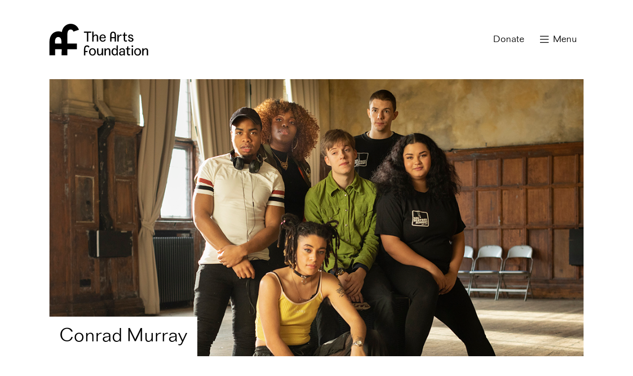

--- FILE ---
content_type: text/html; charset=UTF-8
request_url: https://artsfoundation.co.uk/directory/conrad-murray/
body_size: 7502
content:
<!DOCTYPE HTML>
<html lang="en-GB">

<head>
    <meta charset="UTF-8">
    <title>Arts Foundation | Murray, Conrad</title>

    <!-- LINKS -->
    <link href="//www.google-analytics.com" rel="dns-prefetch" />
    <link rel="stylesheet" type="text/css" href="https://artsfoundation.co.uk/wp-content/themes/arts-foundation/style.css?cache=1769017895" />

    <!-- META -->
    <meta http-equiv="X-UA-Compatible" content="IE=edge,chrome=1" />
    <meta name="viewport" content="width=device-width, initial-scale=1,minimum-scale=1,maximum-scale=2" />
    <meta name="description" content="Supporting individual artists and creatives in the UK with unconditional financial Fellowships since 1993" />
    
    <meta name='robots' content='max-image-preview:large' />
<link rel='dns-prefetch' href='//cdnjs.cloudflare.com' />
<link rel="alternate" title="oEmbed (JSON)" type="application/json+oembed" href="https://artsfoundation.co.uk/wp-json/oembed/1.0/embed?url=https%3A%2F%2Fartsfoundation.co.uk%2Fdirectory%2Fconrad-murray%2F" />
<link rel="alternate" title="oEmbed (XML)" type="text/xml+oembed" href="https://artsfoundation.co.uk/wp-json/oembed/1.0/embed?url=https%3A%2F%2Fartsfoundation.co.uk%2Fdirectory%2Fconrad-murray%2F&#038;format=xml" />
<style id='wp-img-auto-sizes-contain-inline-css' type='text/css'>
img:is([sizes=auto i],[sizes^="auto," i]){contain-intrinsic-size:3000px 1500px}
/*# sourceURL=wp-img-auto-sizes-contain-inline-css */
</style>

<style id='wp-emoji-styles-inline-css' type='text/css'>

	img.wp-smiley, img.emoji {
		display: inline !important;
		border: none !important;
		box-shadow: none !important;
		height: 1em !important;
		width: 1em !important;
		margin: 0 0.07em !important;
		vertical-align: -0.1em !important;
		background: none !important;
		padding: 0 !important;
	}
/*# sourceURL=wp-emoji-styles-inline-css */
</style>
<link rel='stylesheet' id='wp-block-library-css' href='https://artsfoundation.co.uk/wp-includes/css/dist/block-library/style.min.css?ver=6.9' type='text/css' media='all' />
<style id='global-styles-inline-css' type='text/css'>
:root{--wp--preset--aspect-ratio--square: 1;--wp--preset--aspect-ratio--4-3: 4/3;--wp--preset--aspect-ratio--3-4: 3/4;--wp--preset--aspect-ratio--3-2: 3/2;--wp--preset--aspect-ratio--2-3: 2/3;--wp--preset--aspect-ratio--16-9: 16/9;--wp--preset--aspect-ratio--9-16: 9/16;--wp--preset--color--black: #000000;--wp--preset--color--cyan-bluish-gray: #abb8c3;--wp--preset--color--white: #ffffff;--wp--preset--color--pale-pink: #f78da7;--wp--preset--color--vivid-red: #cf2e2e;--wp--preset--color--luminous-vivid-orange: #ff6900;--wp--preset--color--luminous-vivid-amber: #fcb900;--wp--preset--color--light-green-cyan: #7bdcb5;--wp--preset--color--vivid-green-cyan: #00d084;--wp--preset--color--pale-cyan-blue: #8ed1fc;--wp--preset--color--vivid-cyan-blue: #0693e3;--wp--preset--color--vivid-purple: #9b51e0;--wp--preset--gradient--vivid-cyan-blue-to-vivid-purple: linear-gradient(135deg,rgb(6,147,227) 0%,rgb(155,81,224) 100%);--wp--preset--gradient--light-green-cyan-to-vivid-green-cyan: linear-gradient(135deg,rgb(122,220,180) 0%,rgb(0,208,130) 100%);--wp--preset--gradient--luminous-vivid-amber-to-luminous-vivid-orange: linear-gradient(135deg,rgb(252,185,0) 0%,rgb(255,105,0) 100%);--wp--preset--gradient--luminous-vivid-orange-to-vivid-red: linear-gradient(135deg,rgb(255,105,0) 0%,rgb(207,46,46) 100%);--wp--preset--gradient--very-light-gray-to-cyan-bluish-gray: linear-gradient(135deg,rgb(238,238,238) 0%,rgb(169,184,195) 100%);--wp--preset--gradient--cool-to-warm-spectrum: linear-gradient(135deg,rgb(74,234,220) 0%,rgb(151,120,209) 20%,rgb(207,42,186) 40%,rgb(238,44,130) 60%,rgb(251,105,98) 80%,rgb(254,248,76) 100%);--wp--preset--gradient--blush-light-purple: linear-gradient(135deg,rgb(255,206,236) 0%,rgb(152,150,240) 100%);--wp--preset--gradient--blush-bordeaux: linear-gradient(135deg,rgb(254,205,165) 0%,rgb(254,45,45) 50%,rgb(107,0,62) 100%);--wp--preset--gradient--luminous-dusk: linear-gradient(135deg,rgb(255,203,112) 0%,rgb(199,81,192) 50%,rgb(65,88,208) 100%);--wp--preset--gradient--pale-ocean: linear-gradient(135deg,rgb(255,245,203) 0%,rgb(182,227,212) 50%,rgb(51,167,181) 100%);--wp--preset--gradient--electric-grass: linear-gradient(135deg,rgb(202,248,128) 0%,rgb(113,206,126) 100%);--wp--preset--gradient--midnight: linear-gradient(135deg,rgb(2,3,129) 0%,rgb(40,116,252) 100%);--wp--preset--font-size--small: 13px;--wp--preset--font-size--medium: 20px;--wp--preset--font-size--large: 36px;--wp--preset--font-size--x-large: 42px;--wp--preset--spacing--20: 0.44rem;--wp--preset--spacing--30: 0.67rem;--wp--preset--spacing--40: 1rem;--wp--preset--spacing--50: 1.5rem;--wp--preset--spacing--60: 2.25rem;--wp--preset--spacing--70: 3.38rem;--wp--preset--spacing--80: 5.06rem;--wp--preset--shadow--natural: 6px 6px 9px rgba(0, 0, 0, 0.2);--wp--preset--shadow--deep: 12px 12px 50px rgba(0, 0, 0, 0.4);--wp--preset--shadow--sharp: 6px 6px 0px rgba(0, 0, 0, 0.2);--wp--preset--shadow--outlined: 6px 6px 0px -3px rgb(255, 255, 255), 6px 6px rgb(0, 0, 0);--wp--preset--shadow--crisp: 6px 6px 0px rgb(0, 0, 0);}:where(.is-layout-flex){gap: 0.5em;}:where(.is-layout-grid){gap: 0.5em;}body .is-layout-flex{display: flex;}.is-layout-flex{flex-wrap: wrap;align-items: center;}.is-layout-flex > :is(*, div){margin: 0;}body .is-layout-grid{display: grid;}.is-layout-grid > :is(*, div){margin: 0;}:where(.wp-block-columns.is-layout-flex){gap: 2em;}:where(.wp-block-columns.is-layout-grid){gap: 2em;}:where(.wp-block-post-template.is-layout-flex){gap: 1.25em;}:where(.wp-block-post-template.is-layout-grid){gap: 1.25em;}.has-black-color{color: var(--wp--preset--color--black) !important;}.has-cyan-bluish-gray-color{color: var(--wp--preset--color--cyan-bluish-gray) !important;}.has-white-color{color: var(--wp--preset--color--white) !important;}.has-pale-pink-color{color: var(--wp--preset--color--pale-pink) !important;}.has-vivid-red-color{color: var(--wp--preset--color--vivid-red) !important;}.has-luminous-vivid-orange-color{color: var(--wp--preset--color--luminous-vivid-orange) !important;}.has-luminous-vivid-amber-color{color: var(--wp--preset--color--luminous-vivid-amber) !important;}.has-light-green-cyan-color{color: var(--wp--preset--color--light-green-cyan) !important;}.has-vivid-green-cyan-color{color: var(--wp--preset--color--vivid-green-cyan) !important;}.has-pale-cyan-blue-color{color: var(--wp--preset--color--pale-cyan-blue) !important;}.has-vivid-cyan-blue-color{color: var(--wp--preset--color--vivid-cyan-blue) !important;}.has-vivid-purple-color{color: var(--wp--preset--color--vivid-purple) !important;}.has-black-background-color{background-color: var(--wp--preset--color--black) !important;}.has-cyan-bluish-gray-background-color{background-color: var(--wp--preset--color--cyan-bluish-gray) !important;}.has-white-background-color{background-color: var(--wp--preset--color--white) !important;}.has-pale-pink-background-color{background-color: var(--wp--preset--color--pale-pink) !important;}.has-vivid-red-background-color{background-color: var(--wp--preset--color--vivid-red) !important;}.has-luminous-vivid-orange-background-color{background-color: var(--wp--preset--color--luminous-vivid-orange) !important;}.has-luminous-vivid-amber-background-color{background-color: var(--wp--preset--color--luminous-vivid-amber) !important;}.has-light-green-cyan-background-color{background-color: var(--wp--preset--color--light-green-cyan) !important;}.has-vivid-green-cyan-background-color{background-color: var(--wp--preset--color--vivid-green-cyan) !important;}.has-pale-cyan-blue-background-color{background-color: var(--wp--preset--color--pale-cyan-blue) !important;}.has-vivid-cyan-blue-background-color{background-color: var(--wp--preset--color--vivid-cyan-blue) !important;}.has-vivid-purple-background-color{background-color: var(--wp--preset--color--vivid-purple) !important;}.has-black-border-color{border-color: var(--wp--preset--color--black) !important;}.has-cyan-bluish-gray-border-color{border-color: var(--wp--preset--color--cyan-bluish-gray) !important;}.has-white-border-color{border-color: var(--wp--preset--color--white) !important;}.has-pale-pink-border-color{border-color: var(--wp--preset--color--pale-pink) !important;}.has-vivid-red-border-color{border-color: var(--wp--preset--color--vivid-red) !important;}.has-luminous-vivid-orange-border-color{border-color: var(--wp--preset--color--luminous-vivid-orange) !important;}.has-luminous-vivid-amber-border-color{border-color: var(--wp--preset--color--luminous-vivid-amber) !important;}.has-light-green-cyan-border-color{border-color: var(--wp--preset--color--light-green-cyan) !important;}.has-vivid-green-cyan-border-color{border-color: var(--wp--preset--color--vivid-green-cyan) !important;}.has-pale-cyan-blue-border-color{border-color: var(--wp--preset--color--pale-cyan-blue) !important;}.has-vivid-cyan-blue-border-color{border-color: var(--wp--preset--color--vivid-cyan-blue) !important;}.has-vivid-purple-border-color{border-color: var(--wp--preset--color--vivid-purple) !important;}.has-vivid-cyan-blue-to-vivid-purple-gradient-background{background: var(--wp--preset--gradient--vivid-cyan-blue-to-vivid-purple) !important;}.has-light-green-cyan-to-vivid-green-cyan-gradient-background{background: var(--wp--preset--gradient--light-green-cyan-to-vivid-green-cyan) !important;}.has-luminous-vivid-amber-to-luminous-vivid-orange-gradient-background{background: var(--wp--preset--gradient--luminous-vivid-amber-to-luminous-vivid-orange) !important;}.has-luminous-vivid-orange-to-vivid-red-gradient-background{background: var(--wp--preset--gradient--luminous-vivid-orange-to-vivid-red) !important;}.has-very-light-gray-to-cyan-bluish-gray-gradient-background{background: var(--wp--preset--gradient--very-light-gray-to-cyan-bluish-gray) !important;}.has-cool-to-warm-spectrum-gradient-background{background: var(--wp--preset--gradient--cool-to-warm-spectrum) !important;}.has-blush-light-purple-gradient-background{background: var(--wp--preset--gradient--blush-light-purple) !important;}.has-blush-bordeaux-gradient-background{background: var(--wp--preset--gradient--blush-bordeaux) !important;}.has-luminous-dusk-gradient-background{background: var(--wp--preset--gradient--luminous-dusk) !important;}.has-pale-ocean-gradient-background{background: var(--wp--preset--gradient--pale-ocean) !important;}.has-electric-grass-gradient-background{background: var(--wp--preset--gradient--electric-grass) !important;}.has-midnight-gradient-background{background: var(--wp--preset--gradient--midnight) !important;}.has-small-font-size{font-size: var(--wp--preset--font-size--small) !important;}.has-medium-font-size{font-size: var(--wp--preset--font-size--medium) !important;}.has-large-font-size{font-size: var(--wp--preset--font-size--large) !important;}.has-x-large-font-size{font-size: var(--wp--preset--font-size--x-large) !important;}
/*# sourceURL=global-styles-inline-css */
</style>

<style id='classic-theme-styles-inline-css' type='text/css'>
/*! This file is auto-generated */
.wp-block-button__link{color:#fff;background-color:#32373c;border-radius:9999px;box-shadow:none;text-decoration:none;padding:calc(.667em + 2px) calc(1.333em + 2px);font-size:1.125em}.wp-block-file__button{background:#32373c;color:#fff;text-decoration:none}
/*# sourceURL=/wp-includes/css/classic-themes.min.css */
</style>
<link rel='stylesheet' id='ctf_styles-css' href='https://artsfoundation.co.uk/wp-content/plugins/custom-twitter-feeds/css/ctf-styles.min.css?ver=2.3.1' type='text/css' media='all' />
<script type="text/javascript" src="https://cdnjs.cloudflare.com/ajax/libs/jquery/3.3.1/jquery.min.js?ver=2.2.4" id="jquery-js"></script>
<link rel="https://api.w.org/" href="https://artsfoundation.co.uk/wp-json/" /><link rel="EditURI" type="application/rsd+xml" title="RSD" href="https://artsfoundation.co.uk/xmlrpc.php?rsd" />
<meta name="generator" content="WordPress 6.9" />
<link rel="canonical" href="https://artsfoundation.co.uk/directory/conrad-murray/" />
<link rel='shortlink' href='https://artsfoundation.co.uk/?p=8409' />
<link rel="apple-touch-icon" sizes="180x180" href="/wp-content/uploads/fbrfg/apple-touch-icon.png?v=wAMA3grKBO">
<link rel="icon" type="image/png" sizes="32x32" href="/wp-content/uploads/fbrfg/favicon-32x32.png?v=wAMA3grKBO">
<link rel="icon" type="image/png" sizes="16x16" href="/wp-content/uploads/fbrfg/favicon-16x16.png?v=wAMA3grKBO">
<link rel="manifest" href="/wp-content/uploads/fbrfg/site.webmanifest?v=wAMA3grKBO">
<link rel="mask-icon" href="/wp-content/uploads/fbrfg/safari-pinned-tab.svg?v=wAMA3grKBO" color="#5bbad5">
<link rel="shortcut icon" href="/wp-content/uploads/fbrfg/favicon.ico?v=wAMA3grKBO">
<meta name="msapplication-TileColor" content="#da532c">
<meta name="msapplication-config" content="/wp-content/uploads/fbrfg/browserconfig.xml?v=wAMA3grKBO">
<meta name="theme-color" content="#ffffff">
        
</head>
    
<body id="body" class="conrad-murray artists">
	
	<!-- Google tag (gtag.js) -->
    <script async src="https://www.googletagmanager.com/gtag/js?id=G-DS2XQ79DXN"></script>
    <script>
    window.dataLayer = window.dataLayer || [];
    function gtag(){dataLayer.push(arguments);}
    gtag('js', new Date());

    gtag('config', 'G-DS2XQ79DXN');
    </script>

    <script type="text/javascript">document.getElementById('body').style.display = 'none';</script>

    <header class="id-header">
        <a class="id-logo" href="/">Arts Foundation</a>
    </header>
    
    <!-- DONATE LINK -->
<a class="id-donate" href="https://cafdonate.cafonline.org/11515">Donate</a>


<!-- MENU BUTTON -->
<button class="menu"><span>Menu</span></button>

<!-- TOP NAVIGATION -->
<nav class="id-topnav">
    <ul>
                    <li>
                <h3 class="menutoggle" tabindex="0">About Us</h3>
                                    <ul>
                                                    <li><a href="https://artsfoundation.co.uk/about-us/what-we-do/">What We Do</a></li>
                                                    <li><a href="https://artsfoundation.co.uk/about-us/our-values/">Our Values</a></li>
                                                    <li><a href="https://artsfoundation.co.uk/about-us/trustees/">Trustees</a></li>
                                                    <li><a href="https://artsfoundation.co.uk/about-us/ambassadors/">Ambassadors</a></li>
                                                    <li><a href="https://artsfoundation.co.uk/about-us/people/">People</a></li>
                                                    <li><a href="https://artsfoundation.co.uk/contact/">Contact</a></li>
                                            </ul>
                

            </li>
                    <li>
                <h3 class="menutoggle" tabindex="0">Arts Foundation Futures Awards</h3>
                                    <ul>
                                                    <li><a href="https://artsfoundation.co.uk/affas/2026/">2026 Awards</a></li>
                                                    <li><a href="https://artsfoundation.co.uk/affas/2025/">2025 Awards</a></li>
                                                    <li><a href="https://artsfoundation.co.uk/affas/2024/">2024 Awards</a></li>
                                                    <li><a href="https://artsfoundation.co.uk/affas/">Archive Awards</a></li>
                                            </ul>
                

            </li>
                    <li>
                <h3 class="menutoggle" tabindex="0">Support Us</h3>
                                    <ul>
                                                    <li><a href="https://artsfoundation.co.uk/support-us/become-a-friend/">Become a Patron</a></li>
                                                    <li><a href="https://artsfoundation.co.uk/support-us/award-partnerships/">Support an Award</a></li>
                                                    <li><a href="https://artsfoundation.co.uk/support-us/leave-a-legacy/">Leave a Legacy</a></li>
                                                    <li><a href="https://artsfoundation.co.uk/support-us/our-supporters/">Our Supporters</a></li>
                                            </ul>
                

            </li>
                    <li>
                <h3 class="menutoggle" tabindex="0">Artists & Creatives</h3>
                                    <ul>
                                                    <li><a href="https://artsfoundation.co.uk/directory/">Artist Directory</a></li>
                                                    <li><a href="https://artsfoundation.co.uk/testimonials/">Testimonials</a></li>
                                            </ul>
                

            </li>
                    <li>
                <h3 class="menutoggle" tabindex="0">News & Press</h3>
                                    <ul>
                                                    <li><a href="https://artsfoundation.co.uk/news/">Latest News </a></li>
                                            </ul>
                

            </li>
            </ul>
</nav>

    

<main class="id-main">

            
        <div class="id-image"><figure><img class="lazy horizontal vertpos10" data-src="https://artsfoundation.co.uk/wp-content/uploads/3-Cast-of-Frankenstein-How-to-Make-a-Monster-BAC-Beatbox-Academy-Battersea-Arts-Centre-Credit-Lukas-Galantay-copy.jpg" width="1200" height="900" alt="" /><figcaption><strong>Conrad Murray <i>(Theatre-Makers, 2022)</i></strong><em>Cast of Frankenstein: How to Make a Monster. BAC Beatbox Academy, Battersea Arts Centre. Credit Lukas Galantay.</em></figcaption></figure></div>        
        
    
    
             

                <header>
                    <h1><span>Conrad Murray</span></h1>
                    <nav class="id-breadcrumb"><ul><li class="home"><a href="https://artsfoundation.co.uk">Home</a></li><li><a href="https://artsfoundation.co.uk/directory/">Artist Directory</a></li><li><span>Conrad Murray</span></li></ul></nav>                </header>

                <div>
                
                <div class="id-artform">                    <h2>Shortlisted in <a href="https://artsfoundation.co.uk/affas/2022/">2022</a> for <a href="/directory/?artform=theatre-makers">Theatre-Makers</a></h2>

                </div>

                <ul class="tags"><li><a href="/directory/?category=performing-art">Performing Art</a></li><li><a href="/directory/?category=theatre">Theatre</a></li></ul>
                
            
            
            <div class="page-content">

                <!-- conrad-murray-->                
                <p>Conrad Murray began his work in hip hop theatre on discovering he was unable to find books, shows or practitioners that related to his creativity and experience. Growing up on a south London council estate, Conrad was immersed in a community of many different demographics and felt actively excluded from mainstream theatre cultures. Starting his hip hop theatre company in 2006 with likeminded individuals from similar backgrounds, The Beatbox Academy is a home-grown performance collective for artists aged 8-29 years, pro-actively engaging with harder to reach groups in areas of significant deprivation in Wandsworth.</p>
<p>In 2018 Conrad formed The &#8216;Frankenstein&#8217; collective from The Beatbox Academy, drawing together an auditioned group of skilled beatboxers, singers and rappers. Their show <em>Frankenstein: How to Make a Monster</em> interprets Mary Shelley’s novel Frankenstein from their own perspective as young people growing up in 21st-century Britain. The show was adapted for television with BBC Channel 4 in 2020.</p>
<p>Further works include <em>Gl4-MATSON ESTATE</em>, in which Conrad collaborated with young people involved in drug dealing, and <em>Air B2B: Britain to Brazil Residency</em>, in which he travelled to the Xingu Indigenous Reserve and co-created with the Kuikuro tribe, learning about their music and playing their instruments. Together they created a brand-new song, the first in 200 years in the tribe. Conrad recorded the new song, which consisted of them beatboxing, singing and rapping, on his laptop, and then created a music video with the people. In March 2022 Conrad is publishing <em>Making hip hop theatre-Beatbox and Elements</em> with Bloomsbury, and an anthology of three of his plays titled <em>Beats &amp; Elements : A hip hop theatre trilogy. </em></p>
                <div class="youtube"><div class="youtubewrapper"><iframe width="560" height="315" src="https://www.youtube.com/embed/phZ290aM3Wo" frameborder="0" allow="accelerometer; autoplay; encrypted-media; gyroscope; picture-in-picture" allowfullscreen></iframe></div></div><div class="youtube"><div class="youtubewrapper"><iframe width="560" height="315" src="https://www.youtube.com/embed/6VPhsDTkgRM" frameborder="0" allow="accelerometer; autoplay; encrypted-media; gyroscope; picture-in-picture" allowfullscreen></iframe></div></div>
            </div>

                                                
<aside class="links">
    <ul>
        
            
            <li class="link"><a href="http://ConradMurray.org.UK" target="">http://ConradMurray.org.UK</a></li>
        
            
            <li class="twitter"><a href="https://twitter.com/rODIUMrECORDS" target="">https://twitter.com/rODIUMrECORDS</a></li>
        
            
            <li class="instagram"><a href="https://www.instagram.com/rodium/" target="">https://www.instagram.com/rodium/</a></li>
        
            
            <li class="facebook"><a href="https://www.facebook.com/ConradMurrayArtist/" target="">https://www.facebook.com/ConradMurrayArtist/</a></li>
        
            
            <li class="twitter"><a href="https://twitter.com/BACBeatboxAcad" target="">https://twitter.com/BACBeatboxAcad</a></li>
        
            
            <li class="instagram"><a href="https://www.instagram.com/bac_beatbox_academy/" target="">https://www.instagram.com/bac_beatbox_academy/</a></li>
        
            
            <li class="facebook"><a href="https://www.facebook.com/BACBeatboxAcademy" target="">https://www.facebook.com/BACBeatboxAcademy</a></li>
            </ul>
</aside>

                                                
            

                            <!-- GALLERY -->
<aside class="gallery">
    <ul>
                                    <li tabindex="0">
                    <figure>
                        <img class="lazy horizontal vertpos20" data-src="https://artsfoundation.co.uk/wp-content/uploads/AW2I5046.jpg" width="1350" height="900" alt="" />                                                    <figcaption>
                                Conrad Murray                                                                                            </figcaption>
                                            </figure>
                </li>
                                                <li tabindex="0">
                    <figure>
                        <img class="lazy horizontal vertpos30" data-src="https://artsfoundation.co.uk/wp-content/uploads/AW2I7541.jpg" width="1350" height="900" alt="" />                                                    <figcaption>
                                The Beatbox Academy                                                                                            </figcaption>
                                            </figure>
                </li>
                                                <li tabindex="0">
                    <figure>
                        <img class="lazy horizontal vertpos10" data-src="https://artsfoundation.co.uk/wp-content/uploads/3-Cast-of-Frankenstein-How-to-Make-a-Monster-BAC-Beatbox-Academy-Battersea-Arts-Centre-Credit-Lukas-Galantay-copy.jpg" width="1200" height="900" alt="" />                                                    <figcaption>
                                Cast of Frankenstein: How to Make a Monster. BAC Beatbox Academy, Battersea Arts Centre. Credit Lukas Galantay.                                                                                            </figcaption>
                                            </figure>
                </li>
                        </ul>
</aside>
            
            
        </div>
    
    
</main>

    <footer class="id-footer">

    <div class="id-address"></div>

        <!-- BOTTOM NAVIGATION -->
<nav class="id-bottomnav">
    <ul>
                    <li><a href="https://www.instagram.com/the_arts_foundation/">Instagram</a></li>
                    <li><a href="https://www.linkedin.com/company/theartsfoundation/">Linkedin</a></li>
                    <li><a href="https://twitter.com/Arts_Foundation">Twitter</a></li>
                    <li><a href="https://www.facebook.com/theartsfoundation/">Facebook</a></li>
                    <li><a href="http://eepurl.com/dy-nD5">Subscribe to our Newsletter</a></li>
            </ul>
</nav>

        <ul class="id-information">
            <li>&copy; Arts Foundation 2026</li>
            <li><a href="http://apps.charitycommission.gov.uk/Showcharity/RegisterOfCharities/CharityWithoutPartB.aspx?RegisteredCharityNumber=1000001&SubsidiaryNumber=0">Registered charity 
1000001</a></li>
            <li></li>
            
        </ul>

        
        
    </footer>

    <script type="speculationrules">
{"prefetch":[{"source":"document","where":{"and":[{"href_matches":"/*"},{"not":{"href_matches":["/wp-*.php","/wp-admin/*","/wp-content/uploads/*","/wp-content/*","/wp-content/plugins/*","/wp-content/themes/arts-foundation/*","/*\\?(.+)"]}},{"not":{"selector_matches":"a[rel~=\"nofollow\"]"}},{"not":{"selector_matches":".no-prefetch, .no-prefetch a"}}]},"eagerness":"conservative"}]}
</script>
<script id="wp-emoji-settings" type="application/json">
{"baseUrl":"https://s.w.org/images/core/emoji/17.0.2/72x72/","ext":".png","svgUrl":"https://s.w.org/images/core/emoji/17.0.2/svg/","svgExt":".svg","source":{"concatemoji":"https://artsfoundation.co.uk/wp-includes/js/wp-emoji-release.min.js?ver=6.9"}}
</script>
<script type="module">
/* <![CDATA[ */
/*! This file is auto-generated */
const a=JSON.parse(document.getElementById("wp-emoji-settings").textContent),o=(window._wpemojiSettings=a,"wpEmojiSettingsSupports"),s=["flag","emoji"];function i(e){try{var t={supportTests:e,timestamp:(new Date).valueOf()};sessionStorage.setItem(o,JSON.stringify(t))}catch(e){}}function c(e,t,n){e.clearRect(0,0,e.canvas.width,e.canvas.height),e.fillText(t,0,0);t=new Uint32Array(e.getImageData(0,0,e.canvas.width,e.canvas.height).data);e.clearRect(0,0,e.canvas.width,e.canvas.height),e.fillText(n,0,0);const a=new Uint32Array(e.getImageData(0,0,e.canvas.width,e.canvas.height).data);return t.every((e,t)=>e===a[t])}function p(e,t){e.clearRect(0,0,e.canvas.width,e.canvas.height),e.fillText(t,0,0);var n=e.getImageData(16,16,1,1);for(let e=0;e<n.data.length;e++)if(0!==n.data[e])return!1;return!0}function u(e,t,n,a){switch(t){case"flag":return n(e,"\ud83c\udff3\ufe0f\u200d\u26a7\ufe0f","\ud83c\udff3\ufe0f\u200b\u26a7\ufe0f")?!1:!n(e,"\ud83c\udde8\ud83c\uddf6","\ud83c\udde8\u200b\ud83c\uddf6")&&!n(e,"\ud83c\udff4\udb40\udc67\udb40\udc62\udb40\udc65\udb40\udc6e\udb40\udc67\udb40\udc7f","\ud83c\udff4\u200b\udb40\udc67\u200b\udb40\udc62\u200b\udb40\udc65\u200b\udb40\udc6e\u200b\udb40\udc67\u200b\udb40\udc7f");case"emoji":return!a(e,"\ud83e\u1fac8")}return!1}function f(e,t,n,a){let r;const o=(r="undefined"!=typeof WorkerGlobalScope&&self instanceof WorkerGlobalScope?new OffscreenCanvas(300,150):document.createElement("canvas")).getContext("2d",{willReadFrequently:!0}),s=(o.textBaseline="top",o.font="600 32px Arial",{});return e.forEach(e=>{s[e]=t(o,e,n,a)}),s}function r(e){var t=document.createElement("script");t.src=e,t.defer=!0,document.head.appendChild(t)}a.supports={everything:!0,everythingExceptFlag:!0},new Promise(t=>{let n=function(){try{var e=JSON.parse(sessionStorage.getItem(o));if("object"==typeof e&&"number"==typeof e.timestamp&&(new Date).valueOf()<e.timestamp+604800&&"object"==typeof e.supportTests)return e.supportTests}catch(e){}return null}();if(!n){if("undefined"!=typeof Worker&&"undefined"!=typeof OffscreenCanvas&&"undefined"!=typeof URL&&URL.createObjectURL&&"undefined"!=typeof Blob)try{var e="postMessage("+f.toString()+"("+[JSON.stringify(s),u.toString(),c.toString(),p.toString()].join(",")+"));",a=new Blob([e],{type:"text/javascript"});const r=new Worker(URL.createObjectURL(a),{name:"wpTestEmojiSupports"});return void(r.onmessage=e=>{i(n=e.data),r.terminate(),t(n)})}catch(e){}i(n=f(s,u,c,p))}t(n)}).then(e=>{for(const n in e)a.supports[n]=e[n],a.supports.everything=a.supports.everything&&a.supports[n],"flag"!==n&&(a.supports.everythingExceptFlag=a.supports.everythingExceptFlag&&a.supports[n]);var t;a.supports.everythingExceptFlag=a.supports.everythingExceptFlag&&!a.supports.flag,a.supports.everything||((t=a.source||{}).concatemoji?r(t.concatemoji):t.wpemoji&&t.twemoji&&(r(t.twemoji),r(t.wpemoji)))});
//# sourceURL=https://artsfoundation.co.uk/wp-includes/js/wp-emoji-loader.min.js
/* ]]> */
</script>
    
    <!-- JAVASCRIPT -->
    <script type="text/javascript" src="https://artsfoundation.co.uk/wp-content/themes/arts-foundation/assets/js/scripts.min.js?cache=1769017896"></script>

</body>

</html>

<!-- Page supported by LiteSpeed Cache 7.7 on 2026-01-21 17:51:36 -->

--- FILE ---
content_type: text/css
request_url: https://artsfoundation.co.uk/wp-content/themes/arts-foundation/style.css?cache=1769017895
body_size: 9111
content:
/*
Theme Name: Arts Foundation
Theme URI: https://www.artsfoundation.co.uk
Author: James Lattimore
Author URI: https://www.jameslattimore.com
Description: Custom Wordpress theme for the Arts Foundation website.
Version: 1.0
Tags: responsive, html5, css3
*/

@charset "utf-8";
@import url(//hello.myfonts.net/count/3860cd);@import url(https://fonts.googleapis.com/css?family=Libre+Baskerville:400,400i);.colourpair1{color:#a0e6dc;background-color:#997f6a}.colourpair2{color:#6dd97e;background-color:#f9e6e2}.colourpair3{color:#0972ce;background-color:#ffcdb8}.colourpair4{color:#dbc7f0;background-color:#c89c1b}.colourpair5{color:#ffcdb8;background-color:#ef5a00}.colourpair6{color:#6dd97e;background-color:#4601b4}*{padding:0;margin:0;box-sizing:border-box;outline:0;border:none}:focus{outline:0}button{outline:0;border:none;cursor:pointer;cursor:hand}body{font-size:62.5%;font-family:'Libre Baskerville',sans-serif;font-weight:400;padding:0;margin:0;background-color:#fff;color:#000;transition:width .5s ease-out}body.fixed{overflow:hidden}aside,div,figcaption,figure,footer,header,main,section{display:block;overflow:hidden}.id-main{position:relative}.id-main>div{padding:0 2em 8em;background-color:#fff}.id-main h1{font-size:4em;line-height:1em;margin-bottom:0;height:auto;position:relative;box-sizing:border-box;pointer-events:none}.id-main h1 span{display:block;overflow:hidden;background-color:#fff;line-height:1em;padding:0 .5em;max-width:800px;float:left}.id-image+header h1 span{padding:.5em}@media all and (min-width:720px){.id-main h1 span{padding:.5em 0}.id-main>div{padding-left:10em;padding-right:10em}.id-image figure figcaption{display:block}}.artist{text-decoration:none;color:#000}.artist:active,.artist:focus,.artist:hover{text-decoration:underline}.artist h3{font-size:1.6em;line-height:1.25em}.tiles,.tiles>li{display:block;overflow:hidden;list-style:none;padding:0;margin:0;font-size:1em;max-width:none}.tiles{margin-top:4em;display:flex;flex-wrap:wrap}.tiles.print{flex-direction:row-reverse}.tiles>li{width:100%;margin-top:1px;display:flex}.tiles>li:first-child{margin-top:0}.tiles a,.tiles>li>div{display:block;width:auto;text-decoration:none;padding:2em 4em 2em 2em;background-color:#000;min-height:100px;transition:background-color .5s ease-out;position:relative;flex:1 1 auto}.tiles>li>div{padding:2em}.tiles .event-passed:first-of-type{margin-top:4em;overflow:hidden}.tiles .event-passed a,.tiles .event-passed a:active,.tiles .event-passed a:focus,.tiles .event-passed a:hover,.tiles .event-passed:nth-child(odd) a,.tiles .event-passed:nth-child(odd) a:active,.tiles .event-passed:nth-child(odd) a:focus,.tiles .event-passed:nth-child(odd) a:hover{background-color:#fff;border:1px solid #000}.tiles .event-passed a::after{color:#000}.tiles .event-passed>a>*{color:#000}.tiles a::after{display:block;font-size:2em;font-family:FontAwesome;font-weight:300;height:1em;line-height:1em;position:absolute;top:1em;right:1em;content:'\f054';color:#fff}.tiles.testimonials a::after{top:auto;bottom:1em}.tiles.testimonials p{font-family:Folio,sans-serif}.tiles a,.tiles a:active,.tiles a:focus,.tiles a:hover{background-color:#000}.tiles h4{color:#fff;margin:0}.tiles>li>a>*,.tiles>li>div>*{color:#fff}.tiles h3,.tiles h4{font-size:2em;line-height:1.5em;padding:0}.tiles h3+p,.tiles h4+p{font-size:1.4em;line-height:1.2em;margin:0}.tiles>li>div>:first-child{margin-top:0}.tiles>li>div>:last-child{margin-bottom:0}.tiles .quote{position:relative;margin-bottom:4em;overflow:visible}.tiles .quote p{font-family:'Libre Baskerville',serif;font-style:italic;font-weight:400;font-size:2em;line-height:1.5em;margin:0;overflow:visible}.tiles ul li{font-size:1.4em;line-height:1.5em;margin-bottom:.714em;padding:0 .714em}.tiles.prices h3{font-size:4em;line-height:1em;font-weight:400}.tiles.prices li>a,.tiles.prices li>div{padding:2em 2em 6em 2em}.tiles.prices span{position:absolute;left:1em;right:1em;bottom:1em;font-family:Folio,sans-serif;font-size:2em;line-height:1em;text-align:center;padding:.5em 1em;border:1px solid #000;box-sizing:border-box;transition:all .5s ease-out}.tiles.prices li>a::after,.tiles.prices li>div::after{content:none}.tiles.prices li:nth-child(6n+1) span{border-color:#a0e6dc}.tiles.prices li:nth-child(6n+2) span{border-color:#077318}.tiles.prices li:nth-child(6n+3) span{border-color:#0972ce}.tiles.prices li:nth-child(6n+4) span{border-color:#fff}.tiles.prices li:nth-child(6n+1) a:active span,.tiles.prices li:nth-child(6n+1) a:focus span,.tiles.prices li:nth-child(6n+1) a:hover span{background-color:#a0e6dc;color:#997f6a}.tiles.prices li:nth-child(6n+2) a:active span,.tiles.prices li:nth-child(6n+2) a:focus span,.tiles.prices li:nth-child(6n+2) a:hover span{background-color:#077318;color:#f9e6e2}.tiles.prices li:nth-child(6n+3) a:active span,.tiles.prices li:nth-child(6n+3) a:focus span,.tiles.prices li:nth-child(6n+3) a:hover span{background-color:#0972ce;color:#ffcdb8}.tiles.prices li:nth-child(6n+4) a:active span,.tiles.prices li:nth-child(6n+4) a:focus span,.tiles.prices li:nth-child(6n+4) a:hover span{background-color:#fff;color:#c89c1b}.tags,.tags li{display:block;overflow:hidden;list-style:none;padding:0;margin:0;font-size:1em;max-width:none}.tags{margin:0 0 4em}.tags li{float:left;padding-right:1em;padding-bottom:1em}.tags li:last-child{padding-right:0}.tags a{font-size:1.4em;font-family:Folio,sans-serif;text-decoration:none;border:1px solid #000;color:#000;transition:background-color .5s ease-out,color .5s ease-out;padding:.714em;display:block;overflow:hidden}.tags .selected a,.tags a:active,.tags a:focus,.tags a:hover{background-color:#000;color:#fff}.toggle{cursor:pointer;cursor:hand;white-space:nowrap}.toggle::after{content:'\f13a';font-family:FontAwesome;font-weight:300;display:inline-block;color:#000;margin-left:.5em;font-size:.8em;line-height:1.25em}.toggle.open::after{transform:rotate(180deg)}.id-eventbox{background-color:#000;border:1px solid #000;padding:2em;max-width:800px;margin:0 0 4em 0}.id-eventbox>*{color:#fff;font-size:1.6em;line-height:1.25em;margin-top:.625em;font-family:Folio,sans-serif}.id-eventbox>:first-child{margin-top:0}.id-eventbox .artists::before,.id-eventbox .link::before,.id-eventbox .location::before,.id-eventbox .time::before{content:'';display:inline-block;margin-right:.625em;font-family:FontAwesome;font-weight:400}.id-eventbox .time::before{content:'\f017'}.id-eventbox .location::before{content:'\f279'}.id-eventbox .artists::before{content:'\f0c0'}.id-eventbox .link::before{content:'\f109'}.id-eventbox a{color:#fff;display:inline-block;margin-right:.625em}.id-eventbox a::after{content:','}.id-eventbox a:last-child{margin-right:0}.id-eventbox a:last-child::after{content:none}.wp-caption{max-width:800px;display:block;margin:4em 0}.wp-caption img{display:block;margin:0;padding:0;width:100%;height:auto}img.aligncentre,img.alignleft,img.alignright{margin:4em 0}.wp-caption.aligncentre,.wp-caption.alignleft,.wp-caption.alignright,img.aligncentre,img.alignleft,img.alignright{width:100%;height:auto}p.wp-caption-text{display:block;overflow:hidden;padding:2em;background-color:#000;color:#fff;font-size:1em;line-height:1.5em}.page-content{max-width:800px!important}.page-content.margin-top{margin-top:4em}@media all and (min-width:640px){.tiles.four>li,.tiles.three>li,.tiles.two>li{width:calc((100% - 1px)/ 2);margin-right:1px}.tiles.four>li:nth-child(even),.tiles.three>li:nth-child(even),.tiles.two>li:nth-child(even){margin-right:0}.tiles.four>li:nth-child(-n+2),.tiles.three>li:nth-child(-n+2),.tiles.two>li:nth-child(-n+2){margin-top:0}.tiles.three>li:last-child,.tiles.two>li:last-child{flex:1}}@media all and (min-width:720px){.wp-caption.alignleft,img.alignleft{float:left;margin:0 2em 2em 0;width:300px!important;height:auto}.wp-caption.alignright,img.alignright{float:right;margin:0 0 2em 2em;width:400px!important;height:auto}}@media all and (min-width:960px){.tiles.three>li,.tiles.three>li:nth-child(even){width:calc((100% - 2px)/ 3);margin-right:1px}.tiles.three>li:nth-child(3n){margin-right:0}.tiles.three>li:nth-child(-n+3){margin-top:0}.tiles.four>li,.tiles.four>li:nth-child(even){width:calc((100% - 3px)/ 4);margin-right:1px}.tiles.four>li:nth-child(4n){margin-right:0}.tiles.four>li:nth-child(-n+4){margin-top:0}.id-news{float:left;width:calc(70% - 2em)}.id-tweets{float:right;width:calc(30% - 2em)}}.soundcloud{margin:4em 0;width:100%}.youtube{margin:4em 0;width:100%}.youtubewrapper{position:relative;padding:0 0 56.25% 0;height:0;overflow:hidden;width:100%}.youtubewrapper iframe{position:absolute;top:0;left:0;width:100%;height:100%}.id-main>.homepagevideo{background-color:#eee;padding-top:4em;padding-bottom:4em;margin:8em 0}.homepagevideo .youtube{margin:0;width:100%}.homepagevideo .inner{padding:2em 0}.homepagevideo .inner>:first-child{margin-top:0}.homepagevideo .inner>:last-child{margin-bottom:0}.homepagevideo.single .youtube{width:100%}@media all and (min-width:720px){.homepagevideo .inner{padding:4em}.homepagevideo.single{padding-left:25%;padding-right:25%}.homepagevideo.double{display:flex;flex-wrap:nowrap}.homepagevideo.double>*{width:50%}}.tiles.colours>li:nth-child(6n+1)>a,.tiles.colours>li:nth-child(6n+1)>div{background-color:#997f6a}.tiles.colours>li:nth-child(6n+1) a::after,.tiles.colours>li:nth-child(6n+1)>a>*,.tiles.colours>li:nth-child(6n+1)>div>*{color:#a0e6dc}.tiles.colours>li:nth-child(6n+2)>a,.tiles.colours>li:nth-child(6n+2)>div{background-color:#f9e6e2}.tiles.colours>li:nth-child(6n+2) a::after,.tiles.colours>li:nth-child(6n+2)>a>*,.tiles.colours>li:nth-child(6n+2)>div>*{color:#077318}.tiles.colours>li:nth-child(6n+3)>a,.tiles.colours>li:nth-child(6n+3)>div{background-color:#ffcdb8}.tiles.colours>li:nth-child(6n+3) a::after,.tiles.colours>li:nth-child(6n+3)>a>*,.tiles.colours>li:nth-child(6n+3)>div>*{color:#0972ce}.tiles.colours>li:nth-child(6n+4)>a,.tiles.colours>li:nth-child(6n+4)>div{background-color:#c89c1b}.tiles.colours>li:nth-child(6n+4) a::after,.tiles.colours>li:nth-child(6n+4)>a>*,.tiles.colours>li:nth-child(6n+4)>div>*{color:#fff}.tiles.colours>li:nth-child(6n+5)>a,.tiles.colours>li:nth-child(6n+5)>div,.tiles>li.donate>a,.tiles>li.donate>div{background-color:#ef5a00}.tiles.colours>li:nth-child(6n+5) a::after,.tiles.colours>li:nth-child(6n+5)>a>*,.tiles.colours>li:nth-child(6n+5)>div>*{color:#ffcdb8}.tiles>li.donate>a::after,.tiles>li.donate>a>*,.tiles>li.donate>div::after,.tiles>li.donate>div>*{color:#000}.tiles.colours>li:nth-child(6n+6)>a,.tiles.colours>li:nth-child(6n+6)>div{background-color:#4601b4}.tiles.colours>li:nth-child(6n+6) a::after,.tiles.colours>li:nth-child(6n+6)>a>*,.tiles.colours>li:nth-child(6n+6)>div>*{color:#6dd97e}@font-face{font-family:FontAwesome;src:url(assets/fonts/fontawesome/light/fa-light-300.woff) format('woff'),url(.assets/fonts/fontawesome/light/fa-light-300.woff2) format('woff2');font-weight:300;font-style:normal}@font-face{font-family:'FontAwesome Brands';src:url(assets/fonts/fontawesome/brands/fa-brands-400.woff) format('woff'),url(assets/fonts/fontawesome/brands/fa-brands-400.woff2) format('woff2');font-weight:400;font-style:normal}@font-face{font-family:Folio;src:url(assets/fonts/folio/3860CD_0_0.eot);src:url(assets/fonts/folio/3860CD_0_0.eot?#iefix) format('embedded-opentype'),url(assets/fonts/folio/3860CD_0_0.woff2) format('woff2'),url(assets/fonts/folio/3860CD_0_0.woff) format('woff'),url(assets/fonts/folio/3860CD_0_0.ttf) format('truetype')}h1,h2,h3,h4,h5,h6{font-family:Folio,sans-serif;font-weight:400;font-size:1em;line-height:1.5em;margin:0;padding:0;color:#000;display:block;overflow:hidden;clear:both}h1 strong,h2 strong,h3 strong,h4 strong,h5 strong,h6 strong{font-weight:400}h1 em,h2 em,h3 em,h4 em,h5 em,h6 em{font-style:normal}h1{font-size:6em;margin-bottom:calc(1em / 6)}h2{font-size:3em;margin-bottom:calc(1em / 3)}h3{font-size:2.4em;margin-bottom:calc(1em / 2.4)}h4,h5,h6{font-size:2em;margin-bottom:calc(1em / 2)}p{display:block;overflow:hidden;font-family:'Libre Baskerville',serif;font-weight:400;font-size:1.4em;line-height:1.5em;margin-bottom:1.5em}a{color:#000}.id-main p{max-width:800px}li{font-size:1.4em;line-height:1.5em;margin-bottom:.714em;padding:0 .714em}li li{font-size:1em}ol,ul{margin:2em;max-width:800px}blockquote{background-color:#000;padding:2em;margin:2em 0;max-width:800px;display:block;overflow:hidden}blockquote p{color:#fff;font-family:'Libre Baskerville',serif;font-style:italic;font-weight:400;font-size:2em;line-height:1.5em;margin:0;overflow:visible;display:block}.page-content blockquote p+p:last-child{font-family:Folio,sans-serif;font-size:1.4em;margin-top:1.429em;font-style:normal}.id-main .page-content blockquote{float:none;max-width:none;margin:4em 0;width:auto}blockquote cite{display:block;overflow:hidden;font-size:1.2em;font-style:normal;font-family:Folio,sans-serif;color:#fff;line-height:1.667em;margin-top:.833em;position:relative;padding-right:3.333em}blockquote cite::after{position:absolute;top:0;right:0;font-size:1.667em;line-height:1em;font-family:FontAwesome;font-weight:300;text-align:right;content:'\f054';display:block;overflow:hidden;color:#fff}.id-people{max-width:none!important}.id-people,.id-people li{display:block;overflow:hidden;padding:0;margin:0;list-style:none;font-size:1em}.id-people li{margin:1em 0 0 0}.id-people li:first-child{margin:0}.id-people figure{height:20em;width:20em;background-color:#ddd;margin:0 auto 1em}.id-people figure img{margin:0;height:20em;width:20em;object-fit:cover;object-position:center}.id-people h4{line-height:1em;text-align:center;text-transform:none;float:left;clear:both;position:relative;padding-right:1.5em}.id-people h4.toggle::after{position:absolute;top:0;right:0}.id-people h4 .role{display:block;font-size:.8em;margin-top:.25em}.id-people h4+div{clear:both}@media all and (min-width:720px){.id-people li div :last-child{margin-bottom:0}.id-people{display:flex;flex-wrap:wrap;justify-content:space-between}.id-people li{width:calc(50% - .5em);position:relative;min-height:20em;padding:2em 2em 2em 22em;background-color:#eee}.id-people li:nth-child(odd):last-child{width:100%}.id-people li:only-child{max-width:800px}.id-people li:nth-child(2){margin-top:0}.id-people figure{position:absolute;top:0;left:0;margin:0}.id-people h4{text-align:left;margin-top:3.5em}}@media all and (min-width:960px){.id-main blockquote{float:right;width:400px;margin:0 0 2em 2em}}.quotelink{text-decoration:none}.links li,.links ul{display:block;overflow:hidden;list-style:none;padding:0;margin:0}.links li{position:relative;margin:0 0 .5em 0}.links a{display:block;overflow:hidden;font-size:1em;line-height:2.5em;font-family:Folio,sans-serif;text-decoration:none;border:1px solid #000;color:#000;padding:0 .833em;float:left;transition:color .5s ease-out,background-color .5s ease-out,border-color .5s ease-out}.links a:active,.links a:focus,.links a:hover{background-color:#000;color:#fff}.links a::before{overflow:hidden;text-align:center;font-family:FontAwesome;font-weight:300;content:'\f109';font-size:1.333em;margin-right:.625em}.links a:active::before,.links a:focus::before,.links a:hover::before{border-color:#fff}.links .twitter a::before{font-family:'FontAwesome Brands';content:'\f099'}.links .facebook a::before{font-family:'FontAwesome Brands';content:'\f09a'}.links .youtube a::before{font-family:'FontAwesome Brands';content:'\f167'}.links .vimeo a::before{font-family:'FontAwesome Brands';content:'\f27d'}.links .instagram a::before{font-family:'FontAwesome Brands';content:'\f16d'}.links .soundcloud a::before{font-family:'FontAwesome Brands';content:'\f1be'}.id-supporters>ul,.id-supporters>ul>li{display:block;overflow:hidden;list-style:none;padding:0;margin:0;font-size:1em}.id-supporters>ul>li{padding:2em;background-color:#eee;margin-top:1px}.id-supporters>ul>li:first-child{margin-top:0}.id-supporters .links a{font-size:1.4em}.id-artform{background-color:#000;padding:2em;max-width:800px;margin-bottom:2em}.id-artform h2{color:#fff;margin:0;line-height:1.5em;font-size:2em;margin:0;padding:0}.id-artform h2 a{font-style:none;padding:0 .25em;border:1px solid #fff;color:#fff;line-height:1.5em;text-decoration:none;transition:color .5s ease-out,background-color .5s ease-out;display:inline-block}.id-artform h2 a:active,.id-artform h2 a:focus,.id-artform h2 a:hover{background-color:#fff;color:#000}@media all and (min-width:960px){.id-artform h2{font-size:3em}}.id-nominations-network{margin-top:4em}.id-nominations-network ol,.id-nominations-network ol li,.id-nominations-network ul,.id-nominations-network ul li{display:inline;padding:0;margin:0}.id-nominations-network ol,.id-nominations-network ul{margin:1.5em 0}.id-nominations-network ol li,.id-nominations-network ul li{font-style:italic}.id-nominations-network ol li:not(:last-child)::after,.id-nominations-network ul li:not(:last-child)::after{content:',  '}.id-image{width:100%;height:50vh;font-size:1em;background-color:#ccc}.id-image figure{position:relative;width:100%;height:50vh}.id-image figure img{height:50vh;width:100%;object-fit:cover;object-position:center}.id-image figure img.vertical{object-position:center}img.vertpos0{object-position:center 0!important}img.vertpos5{object-position:center 5%!important}img.vertpos10{object-position:center 10%!important}img.vertpos15{object-position:center 15%!important}img.vertpos20{object-position:center 20%!important}img.vertpos25{object-position:center 25%!important}img.vertpos30{object-position:center 30%!important}img.vertpos35{object-position:center 35%!important}img.vertpos40{object-position:center 40%!important}img.vertpos45{object-position:center 45%!important}img.vertpos50{object-position:center 50%!important}img.vertpos55{object-position:center 55%!important}img.vertpos60{object-position:center 60%!important}img.vertpos65{object-position:center 65%!important}img.vertpos70{object-position:center 70%!important}img.vertpos75{object-position:center 75%!important}img.vertpos80{object-position:center 80%!important}img.vertpos85{object-position:center 85%!important}img.vertpos90{object-position:center 90%!important}img.vertpos95{object-position:center 95%!important}img.vertpos100{object-position:center 100%!important}.id-image figure figcaption{font-family:Folio,sans-serif;display:block;font-size:1em;text-align:left;position:absolute;margin:0;bottom:2em;left:2em;cursor:hand;cursor:pointer}.artists .id-image figcaption{display:none}.home .id-image figure figcaption{bottom:2em;left:2em}.id-image figure figcaption>*{font-style:normal;font-weight:400;display:block;color:#fff;font-size:1.6em;line-height:1.5em}.id-image figure figcaption strong i{font-style:normal}.id-image figure figcaption em{font-size:1.4em}.id-image figure figcaption span{display:none}.artist .id-image figure figcaption strong{display:none}.id-image figure figcaption strong::after{display:inline-block;content:'\f002';font-family:FontAwesome;font-weight:300;margin-left:.5em}@media all and (min-width:720px){.id-image{margin:0;height:calc(100vh - 16em);padding:0;width:auto}.id-image figure img{height:calc(100vh - 16em)}.id-image figure{height:calc(100vh - 16em)}.id-image figure figcaption{bottom:auto;top:2em;left:2em}.home .id-image figure figcaption{bottom:2em;top:auto;left:2em}}.id-header{width:100%;height:12em;background-color:#fff;position:relative;z-index:1;pointer-events:none}.id-logo{display:block;overflow:hidden;padding:0;width:16em;height:10em;margin:1em 2em;font-size:1em;background-image:url(assets/images/logo-arts-foundation-full.svg);background-size:contain;background-position:left center;background-repeat:no-repeat;text-indent:100%;white-space:nowrap;pointer-events:auto}.the-arts-foundation-futures-award .id-logo,.years .id-logo{background-image:url(assets/images/logo-arts-foundation-futures-awards-full.svg)}@media all and (min-width:720px){.id-header{padding:0 10em;height:16em}.id-logo{margin:4em 0;height:8em;width:200px}.the-arts-foundation-futures-award .id-logo,.years .id-logo{width:300px}}@media all and (min-width:720px){.id-main>header+div{position:relative;top:-6em}.id-main>header{padding:0 10em;margin-bottom:8em}.id-image+header{position:relative;top:-8em;margin-bottom:0!important}}button.menu{display:block;overflow:visible;position:absolute;top:4em;right:2em;font-size:1em;height:4em;width:9em;color:#000;z-index:2;background-color:transparent}button.menu span{font-family:Folio,sans-serif;display:block;overflow:hidden;font-size:2em;line-height:1em;box-sizing:border-box;padding:.5em 0 .5em .25em;height:2em;width:3em;text-align:center}button.menu::before{content:'\f0c9';font-family:FontAwesome;text-align:right;font-size:2em;height:2em;width:1em;line-height:2em;text-indent:0;display:block;overflow:hidden;float:left}button.menu.open::before{content:'\f00d'}.id-topnav{background-color:#eee;margin:0 0 4em 0;padding:4em;display:none}.id-topnav *{color:#000}.id-topnav h3{color:#999}.id-topnav ul,.id-topnav ul li{display:block;overflow:hidden;list-style:none;padding:0;margin:0;font-size:1em;max-width:none}.id-topnav ul{width:100%;margin:0 auto}.id-topnav>ul ul{display:none}.id-topnav ul li{text-align:left;padding:0 2em}.id-topnav ul ul li{padding:0}.id-topnav ul ul{margin-bottom:4em}.id-topnav a{display:inline-block;color:#000;font-size:1.6em;line-height:1.5em;text-decoration:none;display:block;transition:background-color .5s ease-out,color .5s ease-out,background-color .5s ease-out;font-family:Folio,sans-serif;white-space:nowrap}.id-topnav a:active,.id-topnav a:focus,.id-topnav a:hover{text-decoration:underline}.id-topnav h3{font-size:2em;cursor:pointer;cursor:hand}.id-topnav h3::after{content:'\f13a';font-family:FontAwesome;font-weight:300;display:inline-block;color:inherit;margin-left:.5em;font-size:.8em;line-height:1.25em}.id-topnav h3.open::after{transform:rotate(180deg)}@media all and (min-width:720px){.id-topnav h3{cursor:auto}.id-topnav h3::after{content:none}.id-topnav>ul ul{display:block!important}.id-topnav ul{display:flex;flex-grow:1;justify-content:left;flex-wrap:wrap}.id-topnav>ul>li{padding:0 4em;width:33.3333%}button.menu{top:6em;right:10em}}@media all and (min-width:1200px){.id-topnav>ul{flex-wrap:nowrap;justify-content:center}.id-topnav>ul>li{width:auto}}.id-footer{position:relative;background-color:#eee;padding:4em 2em 8em;margin:0}.id-footer *{font-family:Folio,sans-serif;font-weight:400}.id-footer li,.id-footer ul{display:block;overflow:hidden;list-style:none;padding:0;margin:0;max-width:none;font-size:1em}.id-footer .id-information{margin-top:4em}.id-information li{font-size:1.4em;line-height:2.857em;text-align:center}.id-information a:active,.id-information a:focus,.id-information a:hover{text-decoration:underline}.id-bottomnav{margin:0}.id-bottomnav li{margin-top:1px}.id-bottomnav a,.id-donate{background-color:transparent;color:#000;font-size:1.6em;padding:.625em 1.25em;line-height:1.25em;text-decoration:none;display:block;text-align:center;background-color:#fff;transition:background-color .5s ease-out,color .5s ease-out}.id-donate{font-family:Folio,sans-serif;font-weight:400;font-size:2em;line-height:1em;position:absolute;padding:.5em 1em;top:3em;right:10em;z-index:2;display:none}.id-bottomnav a:active,.id-bottomnav a:focus,.id-bottomnav a:hover,.id-bottomnav a[href*="eepurl.com"],.id-donate:active,.id-donate:focus,.id-donate:hover{background-color:#000;color:#fff}@media all and (min-width:720px){.id-donate{display:block}}.id-address{font-size:1.4em;line-height:1.5em;text-align:center;margin-bottom:1.429em}.id-bottomnav a[href*="eepurl.com"]::before,.id-bottomnav a[href*="facebook.com"]::before,.id-bottomnav a[href*="instagram.com/the_arts_foundation"]::before,.id-bottomnav a[href*="linkedin.com"]::before,.id-bottomnav a[href*="twitter.com/Arts_Foundation"]::before{display:inline-block;font-family:'FontAwesome Brands';content:'\f099';margin-right:.313em}.id-bottomnav a[href*="instagram.com/the_arts_foundation"]::before{content:'\f16d'}.id-bottomnav a[href*="linkedin.com"]::before{content:'\f08c'}.id-bottomnav a[href*="facebook.com"]::before{content:'\f39e';margin-right:.616em}.id-bottomnav a[href*="eepurl.com"]::before{content:'\f0e0';font-family:FontAwesome;font-weight:300}@media all and (min-width:720px){.id-bottomnav li{margin-top:0}.id-footer{padding:4em 10em 10em;position:relative}.id-information li{float:left;margin-right:1.429em;vertical-align:top;line-height:1.429em;text-align:left}.id-information li:last-child{margin:0}.id-information .telephone{float:right;margin:0}.id-bottomnav li{float:left;margin-left:1em}.id-bottomnav li:first-child{margin:0}.id-address{float:left;text-align:left;margin-bottom:0}.id-information{float:left;clear:left;width:60%}.id-bottomnav{margin-top:2em;float:right}}.id-breadcrumb{display:block;overflow:hidden;padding:2em;position:relative;margin-bottom:4em}.id-breadcrumb li,.id-breadcrumb ul{display:block;overflow:hidden;list-style:none;padding:0;margin:0;font-size:1em;max-width:none}.id-breadcrumb a,.id-breadcrumb span{color:#000;font-size:1.4em;line-height:1.429em;text-decoration:none;font-family:Folio,sans-serif}.id-breadcrumb a:active,.id-breadcrumb a:focus,.id-breadcrumb a:hover{text-decoration:underline}.id-breadcrumb li{padding-top:.5em;margin-top:.5em}.id-breadcrumb li:first-child{border:none;margin:0;padding:0}.id-breadcrumb li::before{display:inline-block;margin-left:1em;margin-right:.5em;content:'\f148';color:#000;font-family:FontAwesome;font-weight:300;font-size:1.429em;line-height:1em;transform:rotate(90deg);overflow:visible}.id-breadcrumb li:first-child::before{content:'\f015';transform:none;margin:0 .25em}@media all and (min-width:720px){.id-breadcrumb{padding:0;margin-bottom:0}.id-image+header .id-breadcrumb{padding:2em 0}.id-breadcrumb li{margin:0;padding:0;border:none;float:left}.id-breadcrumb li:not(:first-child)::before{content:'\f054';margin:0 .25em;transform:none}}table{margin:4em 0;border-spacing:0;border-collapse:separate;width:100%}td,th{font-size:1.6em;line-height:1.5em;padding:.625em;text-align:left;font-weight:400;vertical-align:top;white-space:nowrap;font-family:Folio,sans-serif}@media all and (min-width:640px){td,th{white-space:normal}}td p,th p{font-size:1em}td p:first-child,th p:first-child{margin-top:0}td p:last-child,th p:last-child{margin-bottom:0}thead th{background-color:#000;color:#fff;border-left:1px solid #fff}tbody td,tbody th{border-bottom:1px solid #000}thead th:first-child{border-left:none}table .tags{margin:0}table a,table tbody th a{text-decoration:none;color:#000}table a:active,table a:focus,table a:hover,table tbody th a:active,table tbody th a:focus,table tbody th a:hover{text-decoration:underline}table .tags a{border:none;padding:0;font-size:1em;text-transform:none}table .tags a:active,table .tags a:focus,table .tags a:hover{background:0 0;text-decoration:underline;color:#000}td p,th p{font-size:1em}td:last-child,th:last-child{display:none}.winner td:nth-child(2){color:red;white-space:nowrap}.winner td span{display:none}.testimonial a{display:block;overflow:hidden;height:2em;width:2em;font-size:.625em;position:relative;text-indent:100%;white-space:nowrap;text-decoration:none}.testimonial a::before{content:'\f10d';font-family:FontAwesome;display:block;color:#000;border:1px solid #000;background-color:#fff;height:2em;width:2em;line-height:2em;position:absolute;top:0;left:0;text-align:center;text-indent:0;box-sizing:border-box;transition:background-color .5s ease-out,color .5s ease-out;border-radius:50%}.testimonial a:active::before,.testimonial a:focus::before,.testimonial a:hover::before{background-color:#000;color:#fff}.winner td:nth-child(2)::before{content:'\f091';color:#fff;background-color:#000;border:1px solid #000;display:block;font-size:.625em;width:2em;height:2em;line-height:2em;text-align:center;font-family:FontAwesome;font-weight:300;border-radius:50%;position:relative}.id-table-artists td a span{font-size:.75em;font-family:'Libre Baskerville',serif;display:block}.id-table-artists thead th{white-space:nowrap}.id-table-artists .testimonial{text-align:right;min-width:1%}tbody,td,th,thead,tr{display:block}td:first-child,thead{display:none}tbody tr{border-top:5px solid #000;position:relative}tbody .year{position:absolute;top:0;right:0}td.result,td.testimonial{display:none}.id-table-artists{margin-top:0}@media all and (min-width:720px){tbody .year{position:static;top:auto;right:auto}td.result,td.testimonial{display:table-cell}.id-table-artists td a span{display:inline-block;float:right}tbody,thead{display:table-row-group}tr{display:table-row}td,td:first-child,th{display:table-cell}tbody tr{border:none}}.tablesorter-header{cursor:pointer;cursor:hand}.tablesorter-header.sorter-false{cursor:default}.tablesorter-headerUnSorted div::after{content:'\f111';display:inline-block;font-family:FontAwesome;font-weight:300;float:right;color:rgba(255,255,255,.2)}.tablesorter-headerUnSorted.sorter-false div::after{content:none}.tablesorter-headerDesc div::after{content:'\f139';display:inline-block;font-family:FontAwesome;font-weight:300;float:right;color:#fff}.tablesorter-headerAsc div::after{content:'\f13a';display:inline-block;font-family:FontAwesome;font-weight:300;float:right;color:#fff}.artist-directory .tags{margin-bottom:2em}.id-key,.id-key li{display:block;overflow:hidden;list-style:none;padding:0;margin:0;font-size:1em}.id-key{margin:2em 0}.id-key li{font-size:1.4em;line-height:2em;float:left;padding-left:.714em}.id-key li:first-child{padding-left:0}.id-key .testimonial::before,.id-key .winner::before{content:'\f091';color:#fff;background-color:#000;border:1px solid #000;display:inline-block;font-size:.625em;font-weight:300;width:2em;height:2em;line-height:2em;text-align:center;font-family:FontAwesome;border-radius:50%;position:relative;border:1px solid #000;margin-right:.5em}.id-key .testimonial::before{content:'\f10d';color:#000;background-color:#fff;border-color:#000;font-weight:400}.id-key{display:none}@media all and (min-width:720px){.id-key{display:block}}.gallery{margin:4em 0}.gallery li,.gallery ul{display:block;overflow:hidden;list-style:none;padding:0;margin:0;font-size:1em}.gallery ul{display:flex;flex-wrap:wrap;justify-content:flex-start}.gallery li{width:100%;position:relative;cursor:pointer;cursor:hand;padding-bottom:100%}.gallery li.video::after{content:'\f008';font-family:FontAwesome;font-weight:300;font-size:2em;position:absolute;bottom:0;right:0;width:1.5em;height:1.5em;line-height:1.5em;vertical-align:middle;text-align:center;background-color:#fff;color:#000}.gallery img{width:100%;height:100%;display:block;transition:transform 1s ease-out;position:absolute;top:50%;left:50%;transform:translateX(-50%) translateY(-50%) scale(1)}.gallery img.horizontal{width:auto}.gallery img.vertical{height:auto}.gallery li:active img,.gallery li:focus img,.gallery li:hover img{transform:translateX(-50%) translateY(-50%) scale(1.05)}.gallery figcaption{position:absolute;top:0;left:0;height:1px;width:1px}.id-imageoverlay{position:fixed;top:0;left:0;bottom:0;right:0;background-color:rgba(0,0,0,1);z-index:300}.id-imageoverlay .inner{height:90vh;width:calc(100vw - 10vh);margin:5vh;background-size:contain;background-repeat:no-repeat;background-position:center;position:relative}.id-imageoverlay.hasvideo .inner{height:80vh;width:calc(100vw - 20vh);margin:10vh}.id-imageoverlay.hasvideo .inner iframe{display:block;overflow:hidden;height:80vh;width:calc(100vw - 20vh);background:0 0!important}.id-imageoverlay .close,.id-imageoverlay .next,.id-imageoverlay .previous{display:block;overflow:hidden;position:fixed;top:2em;right:2em;background:0 0;border:none;outline:0;z-index:11;cursor:pointer;cursor:hand}.id-imageoverlay .caption{color:#fff;font-family:Folio,sans-serif;position:absolute;top:1em;left:1em;font-size:2em;line-height:1em;padding-bottom:.5em}@media all and (min-width:720px){.id-imageoverlay .caption{max-width:30%}}.id-imageoverlay .caption em{display:block;font-size:.4em;line-height:1em}.id-imageoverlay .caption span{display:block;font-family:'Libre Baskerville',sans-serif;font-weight:400;font-size:.6em;margin-top:.5em}.id-imageoverlay .previous{top:50%;transform:translateY(-50%);right:auto;left:0}.id-imageoverlay .next{top:50%;transform:translateY(-50%);right:0;left:auto}.id-imageoverlay .close span,.id-imageoverlay .next span,.id-imageoverlay .previous span{font-size:1em;height:4em;width:4em;line-height:4em;text-indent:100%;white-space:nowrap;color:#fff;position:relative;display:block;overflow:hidden}.id-imageoverlay .close span::before,.id-imageoverlay .next span::before,.id-imageoverlay .previous span::before{position:absolute;top:0;left:0;font-size:3em;line-height:1.333em;height:1.333em;width:1.333em;text-align:center;font-family:FontAwesome;font-weight:300;content:'\f00d';display:block;overflow:hidden;text-indent:0}.id-imageoverlay .previous span::before{content:'\f053'}.id-imageoverlay .next span::before{content:'\f054'}time{font-size:1.2em;display:block;margin-top:.417em}h1+time{font-family:Folio,sans-serif;margin-bottom:3.333em}.pagination{margin-top:4em}.pagination .next{float:right}.pagination .previous{float:left}.pagination a{display:block;overflow:hidden;list-style:none;padding:0;text-indent:100%;white-space:nowrap;text-decoration:none;height:4em}.pagination a::before{box-sizing:border-box;content:'\f054';display:block;overflow:hidden;font-size:2em;height:2em;width:2em;line-height:2em;font-family:FontAwesome;text-align:center;color:#000;border:1px solid #000;background-color:#fff;text-indent:0;transition:background-color .5s ease-out,color .5s ease-out}.pagination a:active::before,.pagination a:focus::before,.pagination a:hover::before{background-color:#000;color:#fff}.pagination .previous a::before{content:'\f053'}@media all and (min-width:640px){.gallery li{width:50%;padding-bottom:50%}}@media all and (min-width:720px){.gallery li{width:20%;padding-bottom:20%}}@media all and (min-width:960px){.gallery li{width:25%;padding-bottom:25%}}@media all and (min-width:1200px){.gallery li{width:calc(100% / 6);padding-bottom:calc(100% / 6)}}.gallery li:nth-child(6n+1){background-color:#997f6a}.gallery li:nth-child(6n+2){background-color:#f9e6e2}.gallery li:nth-child(6n+3){background-color:#ffcdb8}.gallery li:nth-child(6n+4){background-color:#c89c1b}.gallery li:nth-child(6n+5){background-color:#ef5a00}.gallery li:nth-child(6n+6){background-color:#4601b4}h2.debug{position:fixed;top:auto;right:0;left:auto;bottom:0;background-color:red;color:#fff;padding:1em;margin:0;z-index:5000;text-transform:none!important}.id-year,.id-year li,.id-year ul{display:block;overflow:hidden;padding:0;margin:0;list-style:none;font-size:1em;max-width:none}.id-year>li{margin-top:4em}.id-year li:first-child{margin-top:0}.id-year .top{background-color:#000;padding:2em}.id-year .blurb h2{margin:0}.id-year .blurb h2 span{display:block;font-size:66.66666%;line-height:1.2em;margin-bottom:.5em}.id-year .judges h3{font-size:3em;margin:0;color:#fff}.id-year .judges h4{margin:0}.id-year .top .blurb>*{color:#fff}.id-year .blurb>:first-child{margin-top:0}.id-year .blurb>:last-child{margin-top:0}.id-year .bottom>:first-child{margin-top:0}.id-year .bottom>:last-child{margin-top:0}.id-year .judges .toggle::after{color:#fff}.id-year .judges li{margin-bottom:0}.id-year .judges li>*{color:#fff}.id-year .artists{display:flex;flex-wrap:wrap}.id-year .artists a{display:block;overflow:hidden}.id-year .artists li{width:100%}.id-year .artists figure{display:block;overflow:hidden;position:relative;height:40vh;width:100%}.id-year .artists figure img{height:40vh;width:100%;object-fit:cover;object-position:center;transform:scale(1);transition:transform .5s ease-out}.id-year .artists a:active img,.id-year .artists a:focus img,.id-year .artists a:hover img{transform:scale(1.05)}.id-year figure::after{display:block;font-size:2em;font-family:FontAwesome;font-weight:300;height:1em;line-height:1em;position:absolute;top:1em;right:1em;content:'\f054';color:#fff;z-index:5}.id-year figcaption{font-family:Folio,sans-serif;font-size:2em;line-height:1em;white-space:nowrap;position:relative;z-index:4;text-decoration:none;padding:1em;position:absolute;top:0;left:0;background-color:#fff;color:#000}.id-year a{text-decoration:none}.id-year .winner{display:block;overflow:hidden;font-size:2em;height:2em;width:2em;line-height:2em;text-align:center;position:absolute;left:1em;bottom:1em;background-color:#fff;border-radius:50%;color:#000;font-family:FontAwesome;font-weight:300}@media all and (min-width:960px){.id-year .blurb{max-width:calc(50% - 1em);float:left}.id-year .judges{float:right;width:30%}.id-year .artists li{width:50%}}.id-year .artists>li:nth-child(odd){background-color:#ddd}.id-year .artists>li:nth-child(even){background-color:#eee}@media all and (min-width:960px){.id-year .artists>li:nth-child(4n+1){background-color:#ddd!important}.id-year .artists>li:nth-child(4n+2){background-color:#eee!important}.id-year .artists>li:nth-child(4n+3){background-color:#eee!important}.id-year .artists>li:nth-child(4n+4){background-color:#ddd!important}}.id-tweets{margin-top:4em;border:1px solid #000;padding:2em}.ctf-corner-logo,.ctf-retweet-icon,.ctf-tweet-date,.ctf-verified{display:none!important}#ctf-more{display:none!important}.id-tweets *{border-radius:0!important;border-color:#000!important}.ctf-header{display:none!important}#ctf .ctf-item{border-color:#000}.ctf-author-avatar{margin:none!important}#ctf .ctf-author-name,.ctf-author-name{color:red;font-family:Folio,sans-serif;font-weight:400!important;margin:0!important;float:left;width:50%;white-space:nowrap;font-size:1.6em;text-decoration:none}.ctf-tweet-date{float:right;width:50%;white-space:nowrap;text-decoration:none}#ctf.ctf-super-narrow .ctf-author-box{margin:0;float:none!important}#ctf .ctf-author-box-link{display:block;width:100%}#ctf .ctf-retweet-icon{background-color:#000!important}#ctf.ctf-styles .ctf-tweet-meta,.ctf-tweet-date{margin:0!important;font-size:1.2em!important;display:block!important;text-align:right}#ctf-author-box *,#ctf.ctf-super-narrow .ctf-author-name{display:block!important;overflow:hidden!important}.id-boxes{height:auto;width:100%;background-color:transparent}.id-boxes ul,.id-boxes ul li{display:block;overflow:hidden;list-style:none;padding:0;margin:0;font-size:1em;max-width:none}.id-boxes ul li>*{position:relative;display:block;overflow:hidden;width:100%}.id-boxes ul li a{text-decoration:none}.id-boxes ul li a h4::after{display:block;overflow:visible;font-family:FontAwesome;font-weight:300;content:'\f054';position:absolute;height:1em;line-height:1em;top:1.2em;right:1em}.id-boxes ul li figure{position:relative}.id-boxes ul li img{margin:0;transform:scale(1);width:100%;object-fit:cover;object-position:center;transition:transform .5s ease-out}.id-boxes ul li figure,.id-boxes ul li img{height:40vh}.id-boxes ul li a:active img,.id-boxes ul li a:focus img,.id-boxes ul li a:hover img{transform:scale(1.05)}.id-boxes ul li h4{font-family:Folio,sans-serif;text-transform:none;line-height:1.2em;padding:1em 3em 1em 1em;margin:0;position:relative}.id-boxes ul li h4,.id-boxes ul li:nth-child(1) h4{color:#077318}.id-boxes ul li:nth-child(2) h4{color:#0972ce}.id-boxes ul li:nth-child(3) h4{color:#077318}.id-boxes ul li:nth-child(4) h4{color:#fff}.id-boxes ul li:nth-child(1),.id-boxes ul li:nth-child(1) h4{background-color:#d1dde6}.id-boxes ul li:nth-child(2),.id-boxes ul li:nth-child(2) h4{background-color:#ffcdb8}.id-boxes ul li:nth-child(3),.id-boxes ul li:nth-child(3) h4{background-color:#f9e6e2}.id-boxes ul li:nth-child(4),.id-boxes ul li:nth-child(4) h4{background-color:#c89c1b}@media all and (min-width:720px){.id-boxes ul{display:flex;flex-wrap:wrap}.id-boxes ul li a{display:flex;flex-direction:column}.id-boxes ul li:nth-child(1){width:60%}.id-boxes ul li:nth-child(2){width:40%}.id-boxes ul li:nth-child(3){width:40%}.id-boxes ul li:nth-child(4){width:60%}.id-boxes ul li figure,.id-boxes ul li img{height:60vh}.id-boxes ul li.hasheader figure,.id-boxes ul li.hasheader img{height:40vh}}.news{margin-bottom:4em}.news+.news{margin:0}.news ul,.news ul li{display:block;overflow:hidden;list-style:none;padding:0;margin:0;font-size:1em;max-width:none}.news ul li{display:flex;flex-direction:column;margin-top:2em}.news ul li:first-child{margin-top:0}.news figure{height:30vh;width:100%}.news figure img{height:30vh;width:100%;object-fit:cover;object-position:center;transform:scale(1);transition:transform .5s ease-out}.news a:active figure img,.news a:focus figure img,.news a:hover figure img{transform:scale(1.05)}.news a{display:block;height:100%;overflow:hidden;text-decoration:none;flex:1;background-color:#eee}.news li:nth-child(odd) a{background-color:#ddd}.news li:nth-child(even) a{background-color:#eee}.news:nth-of-type(2) li:nth-child(odd) a{background-color:#eee}.news:nth-of-type(2) li:nth-child(even) a{background-color:#ddd}.news a *{color:#666!important}.news h4{font-size:1.6em;padding:1.25em 3.75em 1.25em 1.25em;position:relative;line-height:1.2em;margin:0}.news h4::after{display:block;overflow:visible;font-family:FontAwesome;font-weight:300;content:'\f054';position:absolute;height:1.25em;line-height:1.25em;top:1.2em;right:1.25em}@media all and (min-width:640px){.news ul{display:flex;flex-wrap:wrap}.news ul li,.news ul li:first-child{width:50%;margin-top:0}.news ul li:nth-child(n+1),.news ul li:nth-child(n+2){margin-top:2em}}@media all and (min-width:960px){.news ul li:nth-child(n+1),.news ul li:nth-child(n+2){margin-top:0}.news ul li,.news ul li:first-child{width:25%}.news ul li:nth-child(n+5){margin-top:2em}}.id-boxes ul li{margin-bottom:1em}@media all and (min-width:720px){.id-boxes ul li:nth-child(1),.id-boxes ul li:nth-child(4){width:calc(60% - 1em)}.id-boxes ul li:nth-child(2){margin-left:1em}.id-boxes ul li:nth-child(3){margin-right:1em}.id-boxes ul li:nth-child(3),.id-boxes ul li:nth-child(4){margin-bottom:0}}.id-winners+.news{margin-top:4em}.id-main>div.id-winners{margin:0 0 4em;padding-bottom:0}.id-winners ul,.id-winners ul li{display:block;overflow:hidden;list-style:none;padding:0;margin:0;font-size:1em;max-width:none}.id-winners ul li{display:flex;flex-direction:column}.id-winners figure{height:30vh;width:100%}.id-winners figure img{height:30vh;width:100%;object-fit:cover;object-position:center;transform:scale(1);transition:transform .5s ease-out}.id-winners a:active figure img,.id-winners a:focus figure img,.id-winners a:hover figure img{transform:scale(1.05)}.id-winners a{display:block;height:100%;overflow:hidden;text-decoration:none;background-color:#ef5a00}.id-winners figure{background-color:#fff}.id-winners a h4,.id-winners a p,.id-winners div::after{color:#fff}.id-winners div{padding:2em;position:relative}.id-winners h4{font-size:1.6em;padding:0;position:relative;line-height:1.25em;margin:0}.id-winners div::after{display:block;overflow:visible;font-family:FontAwesome;font-weight:300;content:'\f054';position:absolute;height:1em;line-height:1em;top:1em;right:1em;font-size:2em}.id-winners p{font-family:Folio,sans-serif;margin:0;padding:0}.id-winners ul li div{border-top:1px solid #ffcdb8}.id-winners ul li:first-child div{border-top:none}@media all and (min-width:640px){.id-winners ul{display:flex;flex-wrap:wrap}.id-winners ul li{width:50%}.id-winners a{display:flex;flex-direction:column;justify-content:flex-end}.id-winners ul li div{flex:1;border-top:1px solid #ffcdb8}.id-winners ul li:nth-child(-n+2) div{border-top:none}.id-winners ul li:nth-child(even) div{border-left:1px solid #ffcdb8}}@media all and (min-width:960px){.id-winners ul{flex-wrap:nowrap}.id-winners ul li div,.id-winners ul li:nth-child(-n+2) div,.id-winners ul li:nth-child(even) div{border-left:1px solid #ffcdb8;border-top:none}}.id-main .page-content .id-quote{background-color:#ef5a00;margin-bottom:4em;position:relative}.id-quote cite{font-size:2em}.id-main .page-content .id-quote blockquote{margin:0;float:left;background-color:transparent;color:#ffcdb8}.id-main .page-content .id-quote blockquote *{color:#ffcdb8}.id-main .page-content .id-quote div{display:block;width:100%}.id-main .page-content .id-quote video{width:100%;height:auto;display:block;overflow:hidden}.id-quote blockquote cite::after{content:none}@media all and (min-width:720px){.id-main .page-content .id-quote blockquote{width:50%;float:left}.id-main .page-content .id-quote div{width:50%;float:right}}.archive.social .tiles li a{background-color:#997f6a}.archive.social .tiles a::after,.archive.social .tiles li a>*{color:#a0e6dc}.post .id-eventbox{background-color:#997f6a;border:none}.post .id-eventbox *,.post .id-eventbox ::after{color:#a0e6dc!important}.artist-directory thead th{color:#a0e6dc;background-color:#997f6a}.tablesorter-headerAsc div::after,.tablesorter-headerDesc div::after{color:#a0e6dc}.tablesorter-headerUnSorted div::after{color:rgba(160,230,220,.2)}.id-artform{background-color:#997f6a}.id-artform h2,.id-artform h2 a{color:#a0e6dc;border-color:#a0e6dc}.id-artform h2 a:active,.id-artform h2 a:focus,.id-artform h2 a:hover{color:#997f6a;background-color:#a0e6dc}.id-key .winner::before,.winner td:nth-child(2)::before{color:#a0e6dc;background-color:#997f6a;border-color:#997f6a}.id-key .testimonial::before,.testimonial a::before{color:#997f6a;background-color:#a0e6dc;border-color:#997f6a}.archive.testimonials .tiles li a,.quotelink blockquote,.testimonials blockquote{background-color:#997f6a!important}.archive.testimonials .tiles a::after,.archive.testimonials .tiles li a *,.quotelink blockquote cite,.quotelink blockquote cite::after,.quotelink blockquote p,.testimonials blockquote p{color:#a0e6dc!important}.splash .id-header{background-color:#eee}.splash .id-logo{background-image:url(assets/images/logo-arts-foundation-futures-awards-full.svg)}.splash .id-topnav{margin:0;background-color:#fff}.splash .id-topnav h3{color:#000}.splash button.menu{color:#000}.splash .id-donate{color:#000;background-color:#eee;border:1px solid #000}.splash .id-donate:focus,.splash .id-donate:hover{color:#fff;background-color:#000}.id-splash{background-color:#eee;min-height:calc(100vh - 12em);width:100%;margin-bottom:8em;padding:0 2em}.id-splash .youtube{max-width:640px;margin:2em auto 0}.id-splash .youtubewrapper{max-width:none}.id-splash .id-chat,.id-splash .id-winners{margin:4em 0}.id-splash .id-chat div{margin:2em auto;padding:0 2em;width:80%;max-width:680px}.id-splash .id-chat div *{text-align:left}.id-splash .id-chat div>:first-child{margin-top:0}.id-splash .id-chat div>:last-child{margin-bottom:0}.id-splash .id-chat .cta{display:block;overflow:hidden;margin:1em auto 0;border:1px solid #000;color:#000;text-decoration:none;background-color:#eee;font-size:2em;padding:1em;width:350px;font-family:Folio,sans-serif;font-weight:400;transition:background-color .25s ease-out;text-align:center}.id-splash .id-chat .cta:active,.id-splash .id-chat .cta:focus,.id-splash .id-chat .cta:hover{background-color:#000;color:#fff}.id-splash .id-chat h3,.id-splash .id-winners h3{text-align:center;color:#000}.id-splash .id-winners a{background-color:#fff}.id-splash .id-winners div::after,.id-splash .id-winners h4,.id-splash .id-winners p{color:#000}.id-splash .id-winners li div{border-color:#eee!important}@media all and (min-width:720px){.id-splash{min-height:calc(100vh - 16em);padding:0 10em}.splash .id-logo{width:300px}}.id-splash .id-chat p{text-align:center;font-size:1.2em;margin-top:1.25rem}